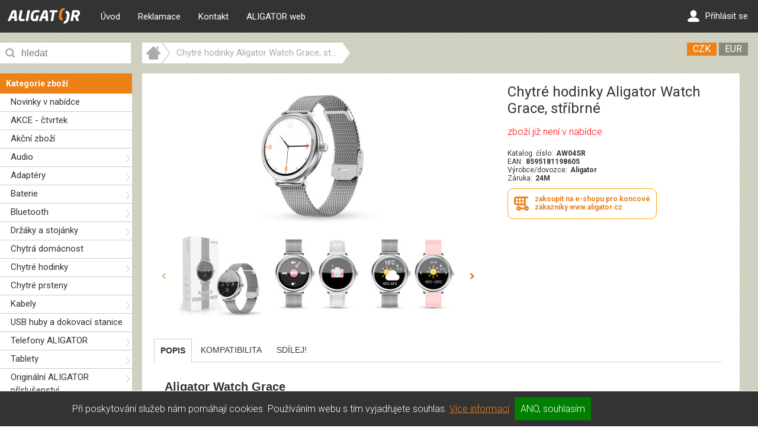

--- FILE ---
content_type: text/html; charset=UTF-8
request_url: https://adart.cz/index.php?id=24616
body_size: 10850
content:
<!DOCTYPE html>
<html>
<head>
    <meta http-equiv="Content-Type" content="text/html; charset=UTF-8"/>
    <meta name="viewport" content="width=device-width, initial-scale=1">
    <link rel="stylesheet" type="text/css" href="./css/jcarousel.css?149202c6=1" />
    <link rel="stylesheet" type="text/css" href="./css/jbanner.css?149202c6=1" />
    <link rel="stylesheet" type="text/css" href="./lib/colorbox-master/example1/colorbox.css?149202c6=1" />
    <link rel="stylesheet" type="text/css" href="./lib/jquery-ui-1.12.1.custom/jquery-ui.min.css?149202c6=1" />
    <link rel="stylesheet" type="text/css" href="./css/adart.css?149202c6=1" />
    <link rel="stylesheet" type="text/css" href="./css/adart2.css?149202c6=1" />
    <link rel="stylesheet" type="text/css" href="./css/adart_responsive.css?149202c6=1" />

    <title>Chytré hodinky Aligator Watch Grace, stříbrné | ADART COMPUTERS</title>

    <script src="./lib/jquery-3.1.1.min.js"></script>
    <script src="./lib/jquery-ui-1.12.1.custom/jquery-ui.min.js"></script>
    <script src="./lib/jquery.jcarousel.min.js"></script>
    <script src="https://cdn.rawgit.com/vast-engineering/jquery-popup-overlay/1.7.13/jquery.popupoverlay.js"></script>
    <script src="./lib/TreeViewJS/jquery.treeView.js?149202c6=1"></script>
    <script src="./lib/colorbox-master/jquery.colorbox-min.js?149202c6=1"></script>
    <script src="./js/adart.js?149202c6=1"></script>
            <!-- Google Tag Manager -->
        <script>(function(w,d,s,l,i){w[l]=w[l]||[];w[l].push({'gtm.start':
                    new Date().getTime(),event:'gtm.js'});var f=d.getElementsByTagName(s)[0],
                j=d.createElement(s),dl=l!='dataLayer'?'&l='+l:'';j.async=true;j.src=
                'https://www.googletagmanager.com/gtm.js?id='+i+dl;f.parentNode.insertBefore(j,f);
            })(window,document,'script','dataLayer','GTM-T65B3K6');</script>
        <!-- End Google Tag Manager -->
    </head>

<script>
    $(window).on('load',function() {
        // Animate loader off screen
        $(".se-pre-con").fadeOut("slow");;
    });
</script>

<body>

<!-- Google Tag Manager (noscript) -->
<noscript><iframe src="https://www.googletagmanager.com/ns.html?id=GTM-T65B3K6" height="0" width="0" style="display:none;visibility:hidden"></iframe></noscript>
<!-- End Google Tag Manager (noscript) -->

<div class="se-pre-con"></div>


    <div id="top">
        <div class="innerblock" id="menublock">
            <div id="logo"><a href="https://www.aligator.cz/"><img src="./img/logo.png"></a></div>
            <div id="mainmenu" class=""><ul id='mainmenulist'><li class='mainmenuitem first '><a href='index.php?'>Úvod</a></li><li class='mainmenuitem  '><a href='index.php?p=reklamace'>Reklamace</a></li><li class='mainmenuitem  '><a href='http://www.aligator.cz/kontakty/' target='_blank'>Kontakt</a></li><li class='mainmenuitem last '><a href='http://www.aligator.cz'>ALIGATOR web</a></li></ul></div>
            <div id="menuright">
            <a href='index.php?p=user'><div id='usericon'><img src='./img/user2.png'></div>Přihlásit se</a>                    
                            </div>
        </div>
    </div>
    <div id="middle">
        <div class="innerblock">
            <div id="left" class="">
                                <div id="lsearch">
                    <div>
<form method='get' style='position: relative;'>
<input type='text' value='' name='srch' placeholder='hledat' style='width: 237px; height: 33px; border: 1px solid #ffffff; 
background-image: url(./img/lupa.png); background-repeat: no-repeat; background-position-x: 5px; background-position-y: 6px;
padding: 0; padding-left: 35px; color: #aaaaaa;  
background-color: #ffffff;
padding-right: 60px;
' onclick='$("#searchbtn").show();'>
<button id='searchbtn' type='submit' style='position: absolute; top: 0; right: 0; height: 35px; padding: 0; padding-left: 5px; padding-right: 5px; border: none; margin-right: 0; letter-spacing: 0; display: none;'>hledat</button>    
</form>
    </div>
                </div>
                <div id="ltree">
                    <div id="kategorie" class="column"><div id="kat_nadpis">Kategorie zboží</div><div id="kat_obsah"><ul class='treeview'><li id='sk_novinky' class='sk  normal '><a href='index.php?p=novinky'>Novinky v nabídce</a></li><li id='sk_235' class='sk normal'><a href='index.php?sk=235'>AKCE - čtvrtek</a></li><li id='sk_216' class='sk normal'><a href='index.php?sk=216'>Akční zboží</a></li><li id='sk_59' class='sk normal'><a href='index.php?sk=59'>Audio</a><ul id='sk_59_inner' class='sk_inner'><li id='sk_74' class='sk normal'><a href='index.php?sk=74'>Audio adaptéry</a></li><li id='sk_72' class='sk normal'><a href='index.php?sk=72'>Sluchátka</a><ul id='sk_72_inner' class='sk_inner'><li id='sk_241' class='sk normal'><a href='index.php?sk=241'>Sluchátka Aligator</a></li></ul></li><li id='sk_165' class='sk normal'><a href='index.php?sk=165'>BT sluchátka / headsety</a></li><li id='sk_73' class='sk normal'><a href='index.php?sk=73'>Reproduktory</a></li><li id='sk_161' class='sk normal'><a href='index.php?sk=161'>Originální audio</a></li></ul></li><li id='sk_50' class='sk normal'><a href='index.php?sk=50'>Adaptéry</a><ul id='sk_50_inner' class='sk_inner'><li id='sk_275' class='sk normal'><a href='index.php?sk=275'>Nabíjecí Adaptéry</a></li><li id='sk_276' class='sk normal'><a href='index.php?sk=276'>Datové Adaptéry</a></li><li id='sk_320' class='sk normal'><a href='index.php?sk=320'>USB huby a dokovací stanice</a></li></ul></li><li id='sk_15' class='sk normal'><a href='index.php?sk=15'>Baterie</a><ul id='sk_15_inner' class='sk_inner'><li id='sk_75' class='sk normal'><a href='index.php?sk=75'>Pro mobily</a><ul id='sk_75_inner' class='sk_inner'><li id='sk_159' class='sk normal'><a href='index.php?sk=159'>Originální baterie</a></li><li id='sk_164' class='sk normal'><a href='index.php?sk=164'>A-MAX baterie</a></li></ul></li><li id='sk_78' class='sk normal'><a href='index.php?sk=78'>Powerbanky</a></li></ul></li><li id='sk_35' class='sk normal'><a href='index.php?sk=35'>Bluetooth</a><ul id='sk_35_inner' class='sk_inner'><li id='sk_38' class='sk normal'><a href='index.php?sk=38'>BT sluchátka / headsety</a></li><li id='sk_167' class='sk normal'><a href='index.php?sk=167'>Reproduktory</a></li><li id='sk_166' class='sk normal'><a href='index.php?sk=166'>Fitness & wearables</a></li></ul></li><li id='sk_44' class='sk normal'><a href='index.php?sk=44'>Držáky a stojánky</a><ul id='sk_44_inner' class='sk_inner'><li id='sk_79' class='sk normal'><a href='index.php?sk=79'>Držáky do auta</a></li><li id='sk_82' class='sk normal'><a href='index.php?sk=82'>Příslušenství držáků</a></li><li id='sk_168' class='sk normal'><a href='index.php?sk=168'>Selfie tyče</a></li><li id='sk_288' class='sk normal'><a href='index.php?sk=288'>Držáky na kolo a koloběžku</a></li></ul></li><li id='sk_311' class='sk normal'><a href='index.php?sk=311'>Chytrá domácnost</a></li><li id='sk_285' class='sk normal'><a href='index.php?sk=285'>Chytré hodinky</a><ul id='sk_285_inner' class='sk_inner'><li id='sk_291' class='sk normal'><a href='index.php?sk=291'>Chytré hodinky</a></li><li id='sk_292' class='sk normal'><a href='index.php?sk=292'>Adaptéry a fólie k hodinkám</a></li><li id='sk_297' class='sk normal'><a href='index.php?sk=297'>Řemínky k hodinkám</a></li></ul></li><li id='sk_319' class='sk normal'><a href='index.php?sk=319'>Chytré prsteny</a></li><li id='sk_40' class='sk normal'><a href='index.php?sk=40'>Kabely</a><ul id='sk_40_inner' class='sk_inner'><li id='sk_301' class='sk normal'><a href='index.php?sk=301'>USB-A/USB-C kabely</a></li><li id='sk_302' class='sk normal'><a href='index.php?sk=302'>USB-A/Lightning kabely</a></li><li id='sk_303' class='sk normal'><a href='index.php?sk=303'>USB-A/Micro USB kabely</a><ul id='sk_303_inner' class='sk_inner'><li id='sk_308' class='sk normal'><a href='index.php?sk=308'>ALIGATOR</a></li><li id='sk_309' class='sk normal'><a href='index.php?sk=309'>Plus</a></li></ul></li><li id='sk_304' class='sk normal'><a href='index.php?sk=304'>USB-C/USB-C kabely</a></li><li id='sk_305' class='sk normal'><a href='index.php?sk=305'>USB-C/Lightning kabely</a></li><li id='sk_306' class='sk normal'><a href='index.php?sk=306'>USB-C/Micro USB kabely</a></li><li id='sk_85' class='sk normal'><a href='index.php?sk=85'>Originální kabely</a></li><li id='sk_87' class='sk normal'><a href='index.php?sk=87'>Adaptéry</a><ul id='sk_87_inner' class='sk_inner'><li id='sk_272' class='sk normal'><a href='index.php?sk=272'>Datové Adaptéry</a></li><li id='sk_273' class='sk normal'><a href='index.php?sk=273'>Nabíjecí Adaptéry</a></li><li id='sk_274' class='sk normal'><a href='index.php?sk=274'>Audio Adaptéry</a></li></ul></li><li id='sk_307' class='sk normal'><a href='index.php?sk=307'>Obojetné kabely</a></li><li id='sk_321' class='sk normal'><a href='index.php?sk=321'>USB huby a dokovací stanice</a></li></ul></li><li id='sk_318' class='sk normal'><a href='index.php?sk=318'>USB huby a dokovací stanice</a></li><li id='sk_28' class='sk normal'><a href='index.php?sk=28'>Telefony ALIGATOR</a><ul id='sk_28_inner' class='sk_inner'><li id='sk_246' class='sk normal'><a href='index.php?sk=246'>Klasické tlačítkové</a></li><li id='sk_247' class='sk normal'><a href='index.php?sk=247'>Smartphony</a></li><li id='sk_248' class='sk normal'><a href='index.php?sk=248'>Outdoorové</a></li></ul></li><li id='sk_383' class='sk normal'><a href='index.php?sk=383'>Tablety</a><ul id='sk_383_inner' class='sk_inner'><li id='sk_384' class='sk normal'><a href='index.php?sk=384'>Tablety Blackview</a></li><li id='sk_176' class='sk normal'><a href='index.php?sk=176'>Tablety - příslušenství</a><ul id='sk_176_inner' class='sk_inner'><li id='sk_243' class='sk normal'><a href='index.php?sk=243'>Ochrana displeje</a></li><li id='sk_244' class='sk normal'><a href='index.php?sk=244'>Pouzdra</a></li></ul></li></ul></li><li id='sk_102' class='sk normal'><a href='index.php?sk=102'>Originální ALIGATOR příslušenství</a><ul id='sk_102_inner' class='sk_inner'><li id='sk_352' class='sk normal'><a href='index.php?sk=352'>Nabíjecí stojánky Aligator</a></li><li id='sk_210' class='sk normal'><a href='index.php?sk=210'>Baterie Aligator</a></li><li id='sk_211' class='sk normal'><a href='index.php?sk=211'>Datové kabely Aligator</a></li><li id='sk_212' class='sk normal'><a href='index.php?sk=212'>Nabíječky Aligator</a></li><li id='sk_213' class='sk normal'><a href='index.php?sk=213'>Ochrana displeje Aligator</a></li><li id='sk_214' class='sk normal'><a href='index.php?sk=214'>Pouzdra Aligator</a></li><li id='sk_215' class='sk normal'><a href='index.php?sk=215'>Sluchátka Aligator</a></li><li id='sk_279' class='sk normal'><a href='index.php?sk=279'>Software</a></li></ul></li><li id='sk_184' class='sk normal'><a href='index.php?sk=184'>Originální příslušenství - ostatní</a><ul id='sk_184_inner' class='sk_inner'><li id='sk_150' class='sk normal'><a href='index.php?sk=150'>Baterie</a></li><li id='sk_149' class='sk normal'><a href='index.php?sk=149'>Nabíječky</a></li><li id='sk_153' class='sk normal'><a href='index.php?sk=153'>Datové kabely</a></li><li id='sk_154' class='sk normal'><a href='index.php?sk=154'>Audio, sluchátka, atd.</a></li><li id='sk_155' class='sk normal'><a href='index.php?sk=155'>Držáky a orig. pouzdra</a></li></ul></li><li id='sk_41' class='sk normal'><a href='index.php?sk=41'>Nabíjení</a><ul id='sk_41_inner' class='sk_inner'><li id='sk_42' class='sk normal'><a href='index.php?sk=42'>Do sítě</a><ul id='sk_42_inner' class='sk_inner'><li id='sk_326' class='sk normal'><a href='index.php?sk=326'>Rychlé nabíječky - PD</a><ul id='sk_326_inner' class='sk_inner'><li id='sk_337' class='sk normal'><a href='index.php?sk=337'>Nabíječky bez kabelu</a></li><li id='sk_338' class='sk normal'><a href='index.php?sk=338'>S USB-C/USB-C kabelem</a></li><li id='sk_339' class='sk normal'><a href='index.php?sk=339'>S USB-C/Lightning kabelem</a></li></ul></li><li id='sk_328' class='sk normal'><a href='index.php?sk=328'>USB nabíječky</a><ul id='sk_328_inner' class='sk_inner'><li id='sk_336' class='sk normal'><a href='index.php?sk=336'>Nabíječky bez kabelu</a></li><li id='sk_329' class='sk normal'><a href='index.php?sk=329'>S USB-C kabelem</a></li><li id='sk_330' class='sk normal'><a href='index.php?sk=330'>S Lightning kabelem</a></li><li id='sk_331' class='sk normal'><a href='index.php?sk=331'>S Micro USB kabelem</a></li></ul></li><li id='sk_91' class='sk normal'><a href='index.php?sk=91'>Pro notebooky a tablety</a></li><li id='sk_230' class='sk normal'><a href='index.php?sk=230'>Bezdrátové nabíjení do sítě</a><ul id='sk_230_inner' class='sk_inner'><li id='sk_333' class='sk normal'><a href='index.php?sk=333'>Bezdrátové Qi</a></li><li id='sk_332' class='sk normal'><a href='index.php?sk=332'>MagSafe</a></li></ul></li><li id='sk_353' class='sk normal'><a href='index.php?sk=353'>Originální nabíjecí stojánky</a></li><li id='sk_92' class='sk normal'><a href='index.php?sk=92'>Originální nabíječky</a></li><li id='sk_90' class='sk normal'><a href='index.php?sk=90'>Pro starší telefony</a></li></ul></li><li id='sk_43' class='sk normal'><a href='index.php?sk=43'>Do auta</a><ul id='sk_43_inner' class='sk_inner'><li id='sk_93' class='sk normal'><a href='index.php?sk=93'>Rychlé nabíječky - POWER DELIVERY</a><ul id='sk_93_inner' class='sk_inner'><li id='sk_348' class='sk normal'><a href='index.php?sk=348'>Nabíječky bez kabelu</a></li><li id='sk_349' class='sk normal'><a href='index.php?sk=349'>S USB-C/USB-C kabelem</a></li><li id='sk_350' class='sk normal'><a href='index.php?sk=350'>S USB-C/Lightning kabelem</a></li></ul></li><li id='sk_340' class='sk normal'><a href='index.php?sk=340'>USB nabíječky</a><ul id='sk_340_inner' class='sk_inner'><li id='sk_341' class='sk normal'><a href='index.php?sk=341'>Nabíječky bez kabelu</a></li><li id='sk_342' class='sk normal'><a href='index.php?sk=342'>S USB-C kabelem</a></li><li id='sk_343' class='sk normal'><a href='index.php?sk=343'>S Lightning kabelem</a></li><li id='sk_344' class='sk normal'><a href='index.php?sk=344'>S Micro USB kabelem</a></li></ul></li><li id='sk_345' class='sk normal'><a href='index.php?sk=345'>Bezdrátové nabíjení do auta</a><ul id='sk_345_inner' class='sk_inner'><li id='sk_346' class='sk normal'><a href='index.php?sk=346'>Bezdrátové Qi</a></li><li id='sk_347' class='sk normal'><a href='index.php?sk=347'>MagSafe</a></li></ul></li></ul></li><li id='sk_298' class='sk normal'><a href='index.php?sk=298'>Bezdrátové nabíjení MagSafe</a></li><li id='sk_287' class='sk normal'><a href='index.php?sk=287'>Bezdrátové nabíjení Qi</a></li><li id='sk_289' class='sk normal'><a href='index.php?sk=289'>Power banky</a></li></ul></li><li id='sk_325' class='sk normal'><a href='index.php?sk=325'>Nabíjení a prezentéry A-MAX</a></li><li id='sk_45' class='sk normal'><a href='index.php?sk=45'>Náhradní díly</a><ul id='sk_45_inner' class='sk_inner'><li id='sk_46' class='sk normal'><a href='index.php?sk=46'>ALIGATOR Telefony</a><ul id='sk_46_inner' class='sk_inner'><li id='sk_147' class='sk normal'><a href='index.php?sk=147'>Senior</a><ul id='sk_147_inner' class='sk_inner'><li id='sk_355' class='sk normal'><a href='index.php?sk=355'>A321</a></li><li id='sk_358' class='sk normal'><a href='index.php?sk=358'>A670</a><ul id='sk_358_inner' class='sk_inner'><li id='sk_388' class='sk normal'><a href='index.php?sk=388'>MicroUSB</a></li><li id='sk_387' class='sk normal'><a href='index.php?sk=387'>USB-C</a></li></ul></li><li id='sk_359' class='sk normal'><a href='index.php?sk=359'>A675</a><ul id='sk_359_inner' class='sk_inner'><li id='sk_386' class='sk normal'><a href='index.php?sk=386'>Kryty pro MicroUSB</a></li><li id='sk_385' class='sk normal'><a href='index.php?sk=385'>Kryty pro USB-C</a></li></ul></li><li id='sk_360' class='sk normal'><a href='index.php?sk=360'>A690</a></li><li id='sk_363' class='sk normal'><a href='index.php?sk=363'>A775</a></li><li id='sk_379' class='sk normal'><a href='index.php?sk=379'>A910</a></li><li id='sk_365' class='sk normal'><a href='index.php?sk=365'>A930</a></li><li id='sk_369' class='sk normal'><a href='index.php?sk=369'>R40</a></li><li id='sk_370' class='sk normal'><a href='index.php?sk=370'>R45</a></li></ul></li><li id='sk_148' class='sk normal'><a href='index.php?sk=148'>Smartphone</a><ul id='sk_148_inner' class='sk_inner'><li id='sk_374' class='sk normal'><a href='index.php?sk=374'>HOTWAV T7</a><ul id='sk_374_inner' class='sk_inner'><li id='sk_381' class='sk normal'><a href='index.php?sk=381'>T7</a></li><li id='sk_380' class='sk normal'><a href='index.php?sk=380'>T7 PRO</a></li><li id='sk_382' class='sk normal'><a href='index.php?sk=382'>T7+T7 PRO</a></li></ul></li><li id='sk_375' class='sk normal'><a href='index.php?sk=375'>RX850</a></li><li id='sk_377' class='sk normal'><a href='index.php?sk=377'>S6100</a></li><li id='sk_376' class='sk normal'><a href='index.php?sk=376'>S6550</a></li><li id='sk_354' class='sk normal'><a href='index.php?sk=354'>S6600</a></li><li id='sk_390' class='sk normal'><a href='index.php?sk=390'>S6700</a></li><li id='sk_389' class='sk normal'><a href='index.php?sk=389'>S8000</a></li></ul></li></ul></li><li id='sk_284' class='sk normal'><a href='index.php?sk=284'>ALIGATOR Koloběžky</a></li></ul></li><li id='sk_48' class='sk normal'><a href='index.php?sk=48'>Notebooky - příslušenství</a><ul id='sk_48_inner' class='sk_inner'><li id='sk_175' class='sk normal'><a href='index.php?sk=175'>Nabíječky pro notebooky</a></li></ul></li><li id='sk_32' class='sk normal'><a href='index.php?sk=32'>Ochrana displeje </a><ul id='sk_32_inner' class='sk_inner'><li id='sk_34' class='sk normal'><a href='index.php?sk=34'>Ochranné fólie</a><ul id='sk_34_inner' class='sk_inner'><li id='sk_259' class='sk normal'><a href='index.php?sk=259'>Mobilní telefony</a></li><li id='sk_260' class='sk normal'><a href='index.php?sk=260'>Tablety</a></li></ul></li><li id='sk_177' class='sk normal'><a href='index.php?sk=177'>Tvrzená skla</a><ul id='sk_177_inner' class='sk_inner'><li id='sk_258' class='sk normal'><a href='index.php?sk=258'>Ochranná skla ALIGATOR</a></li><li id='sk_191' class='sk normal'><a href='index.php?sk=191'>Ochranná skla ALIGATOR PRINT</a></li><li id='sk_192' class='sk normal'><a href='index.php?sk=192'>Ochranná skla ALIGATOR FULL EDGE</a></li><li id='sk_178' class='sk normal'><a href='index.php?sk=178'>Tablety</a></li></ul></li></ul></li><li id='sk_39' class='sk normal'><a href='index.php?sk=39'>Paměti a čtečky</a><ul id='sk_39_inner' class='sk_inner'><li id='sk_105' class='sk normal'><a href='index.php?sk=105'>Karty a flashdisky</a></li><li id='sk_106' class='sk normal'><a href='index.php?sk=106'>Čtečky</a></li><li id='sk_322' class='sk normal'><a href='index.php?sk=322'>USB huby a dokovací stanice</a></li></ul></li><li id='sk_20' class='sk normal'><a href='index.php?sk=20'>Pouzdra</a><ul id='sk_20_inner' class='sk_inner'><li id='sk_114' class='sk normal'><a href='index.php?sk=114'>Dle typu telefonu</a><ul id='sk_114_inner' class='sk_inner'><li id='sk_257' class='sk normal'><a href='index.php?sk=257'>Knížková</a><ul id='sk_257_inner' class='sk_inner'><li id='sk_251' class='sk normal'><a href='index.php?sk=251'>ALIGATOR Magnetto</a></li></ul></li><li id='sk_126' class='sk normal'><a href='index.php?sk=126'>Zadní kryty, silikony</a><ul id='sk_126_inner' class='sk_inner'><li id='sk_299' class='sk normal'><a href='index.php?sk=299'>ALIGATOR Bumperzz</a></li><li id='sk_293' class='sk normal'><a href='index.php?sk=293'>ALIGATOR Mag-Skin</a></li><li id='sk_267' class='sk normal'><a href='index.php?sk=267'>ALIGATOR TRANSPARENT SILIKON</a></li></ul></li></ul></li><li id='sk_113' class='sk normal'><a href='index.php?sk=113'>Univerzální</a><ul id='sk_113_inner' class='sk_inner'><li id='sk_266' class='sk normal'><a href='index.php?sk=266'>ALIGATOR UNIVERSE</a></li><li id='sk_115' class='sk normal'><a href='index.php?sk=115'>UNI Book a Window</a></li><li id='sk_271' class='sk normal'><a href='index.php?sk=271'>ALIGATOR UNI-FIX</a></li><li id='sk_278' class='sk normal'><a href='index.php?sk=278'>ALIGATOR UNIVERSE 20</a></li><li id='sk_286' class='sk normal'><a href='index.php?sk=286'>ALIGATOR UNI POCKET</a></li><li id='sk_296' class='sk normal'><a href='index.php?sk=296'>Aligator Machršňůra</a></li><li id='sk_391' class='sk normal'><a href='index.php?sk=391'>ALIGATOR FLEXIBOOK</a></li></ul></li><li id='sk_119' class='sk normal'><a href='index.php?sk=119'>Pro tablety</a></li><li id='sk_133' class='sk normal'><a href='index.php?sk=133'>Sportovní a vodotěsná</a></li></ul></li><li id='sk_162' class='sk normal'><a href='index.php?sk=162'>Powerbanky</a></li><li id='sk_134' class='sk normal'><a href='index.php?sk=134'>Šňůrky na krk a ruku</a><ul id='sk_134_inner' class='sk_inner'><li id='sk_294' class='sk normal'><a href='index.php?sk=294'>Klasické šňůrky</a></li><li id='sk_295' class='sk normal'><a href='index.php?sk=295'>Aligator Machršňůra</a></li></ul></li><li id='sk_52' class='sk normal'><a href='index.php?sk=52'>Selfie tyče</a></li><li id='sk_180' class='sk normal'><a href='index.php?sk=180'>Stylusy</a></li><li id='sk_49' class='sk normal'><a href='index.php?sk=49'>SIM karty a příslušenství</a></li><li id='sk_51' class='sk normal'><a href='index.php?sk=51'>Virtuální realita</a></li><li id='sk_53' class='sk normal'><a href='index.php?sk=53'>Ostatní</a></li><li id='sk_137' class='sk normal'><a href='index.php?sk=137'>Výprodej</a></li><li id='sk_280' class='sk normal'><a href='index.php?sk=280'>Software</a></li></ul><script>$('.treeview').treeView();</script></div></div>
                </div>
                            </div>
            <div id="right" class="">
                    <div id='rpath' ><a href='index.php' title='Úvod'><img src='./img/path_home.png' alt='Úvod'></a><img src='./img/path_connect.png' alt=''><a href=''><div style='display: inline-block; height: 35px; line-height: 35px; vertical-align: middle; background-color: white; position: relative; top: -14px; padding-left: 10px; padding-right: 10px;'>Chytré hodinky Aligator Watch Grace, st...</div></a><img src='./img/path_end.png' alt=''><div id='euro'><div class='active'>CZK</div> <a href="index.php?mena=eur&id=24616"><div>EUR</div></a><br></div></div><div id='rcontent'><div class='zbozi'><div style='position: relative; vertical-align: top; display: flex;'><div class='images'><div class='image-main'><div class='image'><a href='./foto/zbozi/24616/24616_800_600.jpg?149202c6=1'><img src='./foto/zbozi/24616/24616_250_250.jpg?149202c6=1'></a></div></div><div class='jcarousel-wrapper'><div class='jcarousel'><div><div class='image'><a href='./foto/zbozi/24616/24616_1_800_600.jpg?149202c6=1'><img src='./foto/zbozi/24616/24616_1_150_150.jpg?149202c6=1'></a></div><div class='image'><a href='./foto/zbozi/24616/24616_2_800_600.jpg?149202c6=1'><img src='./foto/zbozi/24616/24616_2_150_150.jpg?149202c6=1'></a></div><div class='image'><a href='./foto/zbozi/24616/24616_3_800_600.jpg?149202c6=1'><img src='./foto/zbozi/24616/24616_3_150_150.jpg?149202c6=1'></a></div><div class='image'><a href='./foto/zbozi/24616/24616_4_800_600.jpg?149202c6=1'><img src='./foto/zbozi/24616/24616_4_150_150.jpg?149202c6=1'></a></div><div class='image'><a href='./foto/zbozi/24616/24616_5_800_600.jpg?149202c6=1'><img src='./foto/zbozi/24616/24616_5_150_150.jpg?149202c6=1'></a></div><div class='image'><a href='./foto/zbozi/24616/24616_6_800_600.jpg?149202c6=1'><img src='./foto/zbozi/24616/24616_6_150_150.jpg?149202c6=1'></a></div><div class='image'><a href='./foto/zbozi/24616/24616_7_800_600.jpg?149202c6=1'><img src='./foto/zbozi/24616/24616_7_150_150.jpg?149202c6=1'></a></div><div class='image'><a href='./foto/zbozi/24616/24616_8_800_600.jpg?149202c6=1'><img src='./foto/zbozi/24616/24616_8_150_150.jpg?149202c6=1'></a></div><div class='image'><a href='./foto/zbozi/24616/24616_9_800_600.jpg?149202c6=1'><img src='./foto/zbozi/24616/24616_9_150_150.jpg?149202c6=1'></a></div></div></div>
                <a href="#" class="jcarousel-control-prev">&lsaquo;</a>
                <a href="#" class="jcarousel-control-next">&rsaquo;</a>
</div></div><div class='a'><H1>Chytré hodinky Aligator Watch Grace, stříbrné</H1><div class='r1'><div class='blok'></div><div class='skladem'><span style='color: red;'>zboží již není v nabídce</span></div></div>
<div class='r2'><div class='katalog'><label>Katalog. číslo: </label>AW04SR</div><div class='ean'><label>EAN: </label>8595181198605</div><div class='vyrobce'><label>Výrobce/dovozce: </label>Aligator</div><div class='zaruka'><label>Záruka: </label>24M</div><div style="margin-top: 10px;">
    <a href="https://www.aligator.cz/vyhledavani/?string=AW04SR">
    <div style='padding: 10px; border: 1px solid orange; border-radius: 10px; text-align: left; vertical-align: top; display: inline-block;'>
    <img src='./img/kos2.png' style="float: left; margin-right: 10px; padding-top: 3px; padding-bottom: 3px;"> zakoupit na e-shopu pro koncové<br>zákazníky www.aligator.cz</div></a>
    </div></div>
</div>
<div class='clear'></div></div><script>$('.image a').colorbox({rel:'image'});</script>
<script>
$( function() { $('#tabs').tabs({activate: function(event, ui) {
    //srovnejSloupce();
    }, }); });  
</script>

<div id='tabs'>
    <ul>
    <li><a href="#popis">Popis</a></li>
    <li><a href="#komp">Kompatibilita</a></li><li><a href="#social">Sdílej!</a></li>    
  </ul>
  <div id='popis' class=''><h2><strong>Aligator Watch Grace</strong></h2>

<p>&nbsp;</p>

<h3><strong>Elegance a styl</strong></h3>

<p>Chytré dámské hodinky. Klasický design. Jednoduchost a elegance. Tři vyměnitelné stylové řemínky v balení.<br />
Ovládání a aplikace v češtině.</p>

<h3><strong>Ovládání v češtině</strong></h3>

<h4><strong>Hodinky, které Vám rozumějí</strong><br />
<br />
Ovládání hodinek je intuitivní včetně chytré aplikace Aligator Watch, kterou si stáhnete zdarma v App store nebo Google Play. Hodinky i aplikace jsou v češtině, takže je budete moci snadno ovládat od prvního okamžiku.</h4>

<h3><strong>Chytrost a spolehlivost</strong></h3>

<h4><strong>Jednoduché ovládání</strong><br />
<br />
Dotykový displej hodinek Aligator Watch Grace umožňuje rychlé a spolehlivé ovládání. Intuitivní rozhraní a jednoduchý design zaručují snadné zacházení. Pro snazší a rychlejší pohyb v menu slouží postranní tlačítko hodinek.</h4>

<h3><strong>Klasický design&nbsp;s kruhovým ciferníkem</strong></h3>

<p>Displej v klasickém kulatém tvaru o průměru 1,09”&nbsp;s jemným rozlišením</p>

<ul>
	<li>&nbsp;Možnost volby z bohaté nabídky ciferníků</li>
	<li>&nbsp;Možnost nastavení vlastní fotografie ciferníku</li>
	<li>&nbsp;Detailní rozlišení pro dokonalý přehled</li>
</ul>

<h3><strong>V jednoduchosti&nbsp;je krása</strong></h3>

<h4><strong>Dvě barvy, tři druhy řemínků</strong><br />
<br />
Jednoduchý kulatý ciferník dodává Aligator Watch Grace elegantní, klasický vzhled: Silikonový řemínek pro sport, elegantní řemínek typu milánský tah, klasický řemínek z kvalitní kůže. Aligator Watch Grace jsou k dostání v rosegold a stříbrné barvě, řemínky jsou barevně sladěné s hodinkami.</h4>

<h3><strong>Zůstaňte ve spojení</strong></h3>

<h4><strong>Spolehlivé notifikace hovorů i zpráv</strong><br />
<br />
Hodinky Aligator Watch Grace nabízí přizpůsobitelné notifikace. Je jen na vás, zda zvolíte vibrace nebo zvuk. Nechte si zobrazit všechny notifikace z telefonu včetně příchozích hovorů i textu zpráv, s hodinkami Aligator Watch Grace vám neuteče žádná novinka z FB, WhtasAppu, SMS ani jiných aplikací.</h4>

<h3><strong>Zdraví a kondice</strong></h3>

<h4><strong>Dokonalý přehled o vašem zdraví na každém kroku</strong><br />
<br />
S Aligator Watch Grace můžete sledovat všechny své důležité zdravotní funkce. Propracovaný optický snímač zajišťuje nepřetržité monitorování srdečního tepu. Hodinky se také postarají o to, aby zaznamenaly každý váš krok. Vše potřebné můžete přehledně sledovat v aplikaci.</h4>

<h3><strong>Osobní trenér&nbsp;i hlídač spánku</strong></h3>

<p>Aligator Watch Grace umí monitorovat i vaši fitness aktivitu. Přehled o tom, jak se vám daří, získáte v aplikaci. Hodinky umí také vyhodnotit váš spánek a informovat vás o délce jeho jednotlivých fází. Díky chytrému buzení vás umí jemnou vibrací probudit, když to potřebujete.</p>

<h3><strong>Vše přehledně v aplikaci&nbsp;Aligator Watch</strong></h3>

<p>Hodinky Aligator Watch Grace nejlépe využijete ve spojení<strong>&nbsp;s vlastní aplikací Aligator Watch</strong>, lokalizovanou do češtiny i slovenštiny. Stáhněte si ji zdarma v App store nebo Google Play a využijte potenciál hodinek naplno!</p>

<h3><strong>Pro ženy (jako) dělané</strong></h3>

<h4><strong>Hodinky Aligator Watch Grace nabízí Sledování cyklu</strong><br />
<br />
Aligator Watch Grace vychází vstříc ženským potřebám. Proto nabízí možnost sledování menstruačního a ovulačního cyklu. Snadno a rychle zadáte vše potřebné, a hodinky vás vždy upozorní na všechny blížící se související události.</h4>

<h3><strong>Dokonalý přehled o počasí</strong></h3>

<h4><strong>Neustále po ruce</strong></h4>

<h4><br />
Počasí ovlivňuje všechny činnosti a hodinky Aligator Watch Grace na to myslí. Potřebujete během chvilky zjistit, jaké bude počasí? Zobrazte si přehlednou předpověď, která Vám může být nápomocná k plánování aktivit, výletů nebo také ke zvolení vhodného oblečení.</h4>

<h3><strong>Funkce pro všechny příležitosti</strong></h3>

<p>Aligator Watch Grace nabízejí mnoho funkcí pro každého. Změřte svůj sportovní výkon za pomoci stopek. Ovládejte vzdáleně přehrávání hudby v telefonu. Zkraťte si dlouhou chvíli s jednoduchou zábavnou hrou nebo použijte hodinky jako spoušť pro fotoaparát v telefonu.</p>

<h3><strong>Odolnost a energie&nbsp;pro celý den</strong></h3>

<p>Díky odolnosti třídy IP67 se nemusíte bát deště nebo běžného umývání rukou. Vestavěná Li-Pol baterie nabízí na jedno nabití výdrž až po dobu jednoho týdne. V lehkém nabíjecím stojánku budou vaše hodinky spolehlivě a pevně uchycené při nabíjení.</p>

<p>&nbsp;</p>

<p><u><strong>SPECIFIKACE A PARAMETRY</strong></u></p>

<h4><strong>DISPLEJ</strong></h4>

<ul>
	<li>
	<h4>Kulatý 1,09“, IPS 240 x 240</h4>
	</li>
</ul>

<p><strong>OVLÁDÁNÍ</strong></p>

<ul>
	<li>Plně dotykový displej</li>
	<li>Boční tlačítko</li>
</ul>

<h4><strong>VODĚLODOLNOST</strong></h4>

<ul>
	<li>IP 67</li>
</ul>

<h4><strong>VIBRACE:</strong></h4>

<ul>
	<li>&nbsp;Ano</li>
</ul>

<h4><strong>NABÍJENÍ</strong></h4>

<ul>
	<li>USB kabel s magnetickým uchycením</li>
</ul>

<h4><strong>BATERIE</strong></h4>

<ul>
	<li>140 mAh, týdenní výdrž. (<em>Při kontinuálním měření tepu&nbsp;</em><em>nebo při spuštěném tréniku</em><em>se doba použití zkracuje.</em></li>
</ul>

<h4><strong>VZHLED</strong></h4>

<ul>
	<li>&nbsp;Nastavitelný vzhled číselníku pomocí aplikace&nbsp;<em>(Přednastavené + desítky dalších v aplikaci)</em></li>
</ul>

<h4><strong>OVLÁDÁNÍ A APLIKACE</strong></h4>

<p>&nbsp;<strong>Ovládání hodinek</strong>: v češtině, slovenštině, angličtině, maďarštině a dalších jazycích<br />
<br />
<strong>Vlastní Aplikace:&nbsp;Aligator Watch&nbsp;</strong>v češtině, slovenštině, angličtině, maďarštině a dalších jazycích...<br />
&nbsp;</p>

<h4><strong>ŘEMÍNEK</strong></h4>

<h4>&nbsp;Vyměnitelný řemínek s roztečí 16 mm<br />
&nbsp;Maximální délka řemínku 22 cm<br />
&nbsp;Tři řemínky v balení<br />
&nbsp;Kompatibilní s náhradními řemínky<br />
Aligator Watch 16 mm<br />
<br />
<strong>FUNKCE</strong></h4>

<ul>
	<li>&nbsp;Upozornění na zprávy&nbsp;<em>(SMS, Whatsapp, Skype, atd..)</em></li>
	<li>&nbsp;Počasí&nbsp;&nbsp;</li>
	<li>Budík&nbsp;&nbsp;</li>
	<li>Stopky</li>
	<li>Ovládání hudebního přehrávače</li>
	<li>Výběr ze dvou možností nastavení zobrazení menu</li>
	<li>Tepová frekvence - kontinuální / jednorázová</li>
	<li>Upozornění na hovory s možností odmítnutí hovoru</li>
	<li>Kvalita spánku, nastavení intervalů pitného režimu</li>
	<li>Krokoměr, počet kalorií, ušlá vzdálenost</li>
	<li>Tréninkové režimy - několik druhů sportů</li>
	<li>GPS záznam trasy s pomocí aplikace&nbsp;</li>
	<li>Ovládání fotoaparátu/kamery</li>
	<li>Vyhledání telefonu</li>
	<li>Vyhledání hodinek</li>
	<li>Sledování cyklu</li>
</ul>
</div>
  <div id='komp' class=''><ul><li  style='font-weight: bold;' class='adart' >Aligator </li></ul></div><div id='dotazy' class='' style='vertical-align: top;'></div>
  
 
        <div id='social' class=''>
          QR odkaz na toto zboží<br><img src='./img/qr.php?id=24616'>  
        </div>


</div></div></div>
                                </div>
        </div>
    </div>
    <div id="bottom1">
        <div class="innerblock"><a href="https://www.adart.cz/index.php">Úvod</a>&nbsp;&nbsp;&nbsp;  |  &nbsp;&nbsp;&nbsp;<a href="https://www.adart.cz/index.php?p=kontakt">Kontakt</a>&nbsp;&nbsp;&nbsp;  |  &nbsp;&nbsp;&nbsp;<a href='https://www.adart.cz/index.php?p=user'>Přihlášení</a>            &nbsp;&nbsp;&nbsp;  |  &nbsp;&nbsp;&nbsp;<a href="http://www.aligator.cz/small-perex/gdpr/" target="_blank">GDPR</a>
        </div>
    </div>
    <div id="bottom2">
        <div class="innerblock">© ADART COMPUTERS s.r.o., Čimická 717/34, 180 00 Praha 8, IČ: 25074547, DIČ: CZ25074547 Zapsaná v OR, sp. zn.: C47307 u rejstříkového soudu v Praze</div>
    </div>


<script>
    // Otevře aktivní kategorie
    $('.treeview').treeView('expandActive');



    $('.jcarousel').jcarousel({ });

    $('.jcarousel-control-prev')
        .on('jcarouselcontrol:active', function() {
            $(this).removeClass('inactive');
        })
        .on('jcarouselcontrol:inactive', function() {
            $(this).addClass('inactive');
        })
        .jcarouselControl({
            target: '-=1'
        });

    $('.jcarousel-control-next')
        .on('jcarouselcontrol:active', function() {
            $(this).removeClass('inactive');
        })
        .on('jcarouselcontrol:inactive', function() {
            $(this).addClass('inactive');
        })
        .jcarouselControl({
            target: '+=1'
        });

    $('.jbanner').jcarousel({
            wrap: 'circular'
        })
        .jcarouselAutoscroll({
            interval: 3000,
            target: '+=1',
            autostart: true,
            create: $('.jbanner').hover(function()
                {
                    $(this).jcarouselAutoscroll('stop');
                },
                function()
                {
                    $(this).jcarouselAutoscroll('start');
                })
        })
    ;


    $('.jbanner-control-prev')
        .on('jcarouselcontrol:active', function() {
            $(this).removeClass('inactive');
        })
        .on('jcarouselcontrol:inactive', function() {
            $(this).addClass('inactive');
        })
        .jcarouselControl({
            target: '-=1'
        });

    $('.jbanner-control-next')
        .on('jcarouselcontrol:active', function() {
            $(this).removeClass('inactive');
        })
        .on('jcarouselcontrol:inactive', function() {
            $(this).addClass('inactive');
        })
        .jcarouselControl({
            target: '+=1'
        });

</script>

<script>
    $(document).ready(function(){
        $('#kos0').hover( function(){
            $('#kosik-preview').delay(600).show("slow");
            $.ajax({
                type: "GET",
                url: './ajax/nakup_preview.php',
                success: function(data) {
                    // data is ur summary
                    $('#kosik-preview').html(data);
                }
            });
            }, function(){ $('#kosik-preview').hide("slow");}  );

    });


/* CEHCKBOX compatibility */
    // generic tools to help with the custom checkbox
    function UTIL() { }
    UTIL.prototype.bind_onclick = function(o, f) { // chain object onclick event to preserve prior statements (like jquery bind)
        var prev = o.onclick;
        if (typeof o.onclick != 'function') o.onclick = f;
        else o.onclick = function() { if (prev) { prev(); } f(); };
    };
    UTIL.prototype.bind_onload = function(f) { // chain window onload event to preserve prior statements (like jquery bind)
        var prev = window.onload;
        if (typeof window.onload != 'function') window.onload = f;
        else window.onload = function() { if (prev) { prev(); } f(); };
    };
    // generic css class style match functions similar to jquery
    UTIL.prototype.trim = function(h) {
        return h.replace(/^\s+|\s+$/g,'');
    };
    UTIL.prototype.sregex = function(n) {
        return new RegExp('(?:^|\\s+)' + n + '(?:\\s+|$)');
    };
    UTIL.prototype.hasClass = function(o, n) {
        var r = this.sregex(n);
        return r.test(o.className);
    };
    UTIL.prototype.addClass = function(o, n) {
        if (!this.hasClass(o, n))
            o.className = this.trim(o.className + ' ' + n);
    };
    UTIL.prototype.removeClass = function(o, n) {
        var r = this.sregex(n);
        o.className = o.className.replace(r, '');
        o.className = this.trim(o.className);
    };
    var U = new UTIL();

    function getElementsByClassSpecial(node, classname) {
        var a = [];
        var re = new RegExp('(^| )'+classname+'( |$)');
        var els = node.getElementsByTagName("*");
        for(var i=0,j=els.length; i<j; i++)
            if(re.test(els[i].className))a.push(els[i]);
        return a;
    }


    // specific to customized checkbox

    function chk_labels(obj, init) {
        var objs = document.getElementsByTagName('LABEL');
        for (var i = 0; i < objs.length; i++) {
            if (objs[i].htmlFor == obj.id) {
                if (!init) { // cycle through each label belonging to checkbox
                    if (!U.hasClass(objs[i], 'chk')) { // adjust class of label to checked style, set checked

                        if (obj.type.toLowerCase() == 'radio') {
                            var radGroup = objs[i].className;
                            var res = radGroup.split(" ");
                            var newRes = res[0] + " " + res[1];
                            var relLabels = getElementsByClassSpecial(document.body,newRes);
                            for (var r = 0; r < relLabels.length; r++) {
                                U.removeClass(relLabels[r], 'chk');
                                U.addClass(relLabels[r], 'clr');
                            }

                            U.removeClass(objs[i], 'clr');
                            U.addClass(objs[i], 'chk');
                            obj.checked = true;

                        }
                        else {
                            U.removeClass(objs[i], 'clr');
                            U.addClass(objs[i], 'chk');
                            obj.checked = true;
                        }
                    } else { // adjust class of label to unchecked style, clear checked
                        U.removeClass(objs[i], 'chk');
                        U.addClass(objs[i], 'clr');
                        obj.checked = false;
                    }
                    return true;
                } else { // initialize on page load
                    if (obj.checked) { // adjust class of label to checked style
                        U.removeClass(objs[i], 'clr');
                        U.addClass(objs[i], 'chk');
                    } else { // adjust class of label to unchecked style
                        U.removeClass(objs[i], 'chk');
                        U.addClass(objs[i], 'clr')
                    }
                }
            }
        }
    }

    function chk_events(init) {
        var objs = document.getElementsByTagName('INPUT');
        if (typeof init == 'undefined') init = false;
        else init = init ? true : false;
        for(var i = 0; i < objs.length; i++) {
            if (objs[i].type.toLowerCase() == 'checkbox' || objs[i].type.toLowerCase() == 'radio' ) {
                if (!init) {
                    U.bind_onclick(objs[i], function() {
                        chk_labels(this, init); // bind checkbox click event handler
                    });
                }
                else chk_labels(objs[i], init); // initialize state of checkbox onload
            }
        }
    }

    U.bind_onload(function() { // bind window onload event
        chk_events(false); // bind click event handler to all checkboxes
        chk_events(true); // initialize
    });

    function countChange(url){ window.location.href=url+'&cnt='+$("#itemsCount").val();+'&pg=1'; }
    function razeniOrderChange(url){ window.location.href=url+'&order='+$("#razeniOrder").val();+'&pg=1'; }
    function razeniChange(url){ window.location.href=url+'&sort='+$("#razeni").val();+'&pg=1'; }

    srovnejRight();

</script>



</body>
</html>

    <style>
        #cookiesbar { z-index: 1000; position: fixed; bottom: 0; left: 0;
            width: 100%; background-color: #333333; color: white; min-height: 50px; text-align: center; 
            border-top: 1px solid white;}            
        #nocookies { background-color: #880000; color: white; display: inline-block; padding: 10px; text-decoration: none; margin: 5px;}
        #cookiesok { background-color: green; color: white; display: inline-block; padding: 10px; text-decoration: none; margin: 5px;}
        #cookiesinfo { color: #ee8116; }
        #euroflag { width: 50px; position: absolute; right: 7px; top: 10px; background-color: #333333; border-top-left-radius: 25px; border-top-right-radius: 25px; padding: 0;}
    </style>
    
    <script>
    function setCookiesOk(){
        $.ajax({ url: "./ajax/cookies_ok.php"});
        $("#cookiesbar").fadeOut(400);
    }
    </script>
    
    <div id="cookiesbar">
        <div id="cookiesbartext" style="z-index: 200; padding: 5px; padding-right: 160px;">
        Při poskytování služeb nám pomáhají cookies. 
        Používáním webu s tím vyjadřujete souhlas. 
        <a href="index.php?p=cookies">Více informací</a>        
        <a id="cookiesok" onclick="setCookiesOk(); return false;" href="#">ANO, souhlasím</a>          
        </div>
        
    </div>
    

--- FILE ---
content_type: text/css
request_url: https://adart.cz/css/jbanner.css?149202c6=1
body_size: 668
content:
.jbanner-wrapper {    position: relative;}

/* jCarousel*/
.jbanner { position: relative; overflow: hidden; }
.jbanner > div { width: 20000em; position: relative;
    /* Optional, required in this case since it's a <ul> element */
    list-style: none; margin: 0; padding: 0; }
.jbanner div div {
    /* Required only for block elements like <li>'s */
    float: left;
    margin: 0;
    display: inline-block;
}


.jbanner-control-prev,
.jbanner-control-next {
    position: absolute;
    top: 210px;
    width: 30px;
    height: 30px;
    text-align: center;
    background: #4E443C;
    color: #fff;
    text-decoration: none;
    text-shadow: 0 0 1px #000;
    font: 24px/27px Arial, sans-serif;
    -webkit-border-radius: 30px;
    -moz-border-radius: 30px;
    border-radius: 30px;
    -webkit-box-shadow: 0 0 2px #999;
    -moz-box-shadow: 0 0 2px #999;
    box-shadow: 0 0 2px #999;
}

.jbanner-control-prev {
    right: 40px;
}

.jbanner-control-next {
    right: 5px;
}

.jbanner-control-prev:hover span,
.jbanner-control-next:hover span {
    display: block;
}

.jbanner-control-prev.inactive,
.jbanner-control-next.inactive {
    opacity: .5;
    cursor: default;
}

/** Carousel Pagination **/

.jcarousel-pagination {
    position: absolute;
    bottom: 0;
    left: 15px;
}

.jbanner-pagination a {
    text-decoration: none;
    display: inline-block;

    font-size: 11px;
    line-height: 14px;
    min-width: 14px;

    background: #fff;
    color: #4E443C;
    border-radius: 14px;
    padding: 3px;
    text-align: center;

    margin-right: 2px;

    opacity: .75;
}

.jbanner-pagination a.active {
    background: #4E443C;
    color: #fff;
    opacity: 1;
    text-shadow: 0 -1px 0 rgba(0, 0, 0, 0.75);
}


--- FILE ---
content_type: text/css
request_url: https://adart.cz/css/adart.css?149202c6=1
body_size: 5149
content:
@import url('https://fonts.googleapis.com/css?family=Roboto:300,300i,400,400i,700,700i&subset=latin-ext');

body { margin: 0; padding: 0; font-family: 'Roboto', sans-serif; background-color: white; color: #333333; font-weight: 300;}
button { cursor: pointer; border: 1px solid #c0c0c0; margin-right: 5px; margin-bottom: 5px; border-radius: 5px; padding: 10px; }
button:hover { border: 1px dotted black; color: black !important;}
H1, H2, H3, H4 { color: #333333;}
H1 { font-size: 26px; font-weight: normal;}
H2 { font-size: 20px; font-weight: normal; }
.clear { clear: both;}

#admin {position: fixed; z-index: 10000; padding: 2px; box-shadow: 0 0 15px black; font-size: 12px;
    top: 0; left: 50%; transform: translateX(-50%); border: 2px solid white; border-top: none; border-bottom-left-radius: 5px; border-bottom-right-radius: 5px; background-color: red; color: white;}

#section_top {  height: 80px; width: 100%; background-color: rgb(51, 51, 51); position: relative;}
#section_center {  min-height: 400px; width: 100%; background-color: white; position: relative;}
#section_bottom {  height: 80px; width: 100%; color: #662c00; clear: both; background: url('../img/bg01.png') top left repeat; font-size: 11px;}



#content {  margin-left: 210px;}
#content.important { margin-left: 0; padding-left: 5px; padding-right: 5px;}
#message { margin-bottom: 20px; font-weight: bold;}
.message-1 { border: 1px solid white; background-color: green; color: white; padding: 10px; margin-bottom: 10px; }
.message-2 { border: 1px solid white; background-color: orange; color: white; padding: 10px; margin-bottom: 10px;}
.message-3, .message-4 { border: 1px solid white; background-color: red; color: white; padding: 10px; margin-bottom: 10px; }
.message-3 a, .message-4 a { color: black;}
#message:first-of-type { margin-top: 0;}

#page { padding-top: 1px;}
#page #inside { padding: 10px;}

#kosik {  min-height: 70px; width: 150px; background-color: orangered; position: absolute; top: 5px; right: 5px;
    background-image: url('../img/cart.png'); background-repeat: no-repeat; background-position: top left; padding-left: 40px;
    font-size: 1em;
    overflow-y: scroll;
}
#kosik.important { display: none;}
#kosik div.obsah { padding: 5px; font-weight: bold;}
#kosik div.obsah label { font-weight: normal;}
#kosik #kosik-dph { color: gray; font-weight: normal;}

#kosik-preview { display: none; position: fixed; top: 40px; right: 0; width: 50%;
    z-index: 111; /*box-shadow: 0px 0px 10px black;*/
    max-width: 500px; height: 100%;
    border: 1px solid #444444;
    color: #ffffff;
    background-color: #333333;
}

.fw1 { width: 100px;}


#search {  min-height: 25px; width: 200px; background-color: orangered; position: absolute; top:10px; left: 300px;}
#search.important { display: none;}
#search button { padding: 0;}

#filtry {  width: 100%; font-size: 15px; font-weight: normal; color: #aaaaaa;
    position: relative;}
#filtry label { width: auto !important; margin-right: 35px;}
#filtry label:first-of-type { font-weight: bold; width: 125px !important; margin-right: 0;}

#filtry label.radGroup1 { font-weight: normal;}
#skladem { display: block; vertical-align: middle; border-top: 1px solid #CECEBE; padding-top: 5px; min-height: 24px; padding-left: 125px;}
#skladem > label:first-of-type { margin-left: -125px;}
#kompatibilita { min-height: 24px; vertical-align: middle; padding-bottom: 2px;}
#vyrobce { display: block; vertical-align: middle; min-height: 24px; padding-top: 5px; padding-bottom: 5px; padding-left: 125px;}
#vyrobce > label:first-of-type { margin-left: -125px;}
.filtr-checkbox { display: inline-block; }

#zobrazeni {  width: 100%; border-top: 1px solid #CECEBE;  border-bottom: 1px solid #CECEBE; margin-bottom: 15px; color: #AAAAAA; display: flex; justify-content: space-between; padding-top: 4px; padding-bottom: 0px;}
#zobrazeni label {  font-weight: bold; }
#zobrazeni label {  width: 125px;}
#zobrazen_pocet label {width: 82px;}
#sort { display: inline-block; vertical-align: top; }
#sort .active { color: red; font-weight: bold;}
#count { display: inline-block; vertical-align: top; }
#count .active { color: red; font-weight: bold;}
#displaytype { height: 24px; padding-top: 2px;}
#displaytype a { margin-left: 22px; }
#displaytype img { height: 22px; }
#pagination .active { color: #FFFFFF; font-weight: bold; background-color: #AAAAAA;}


#zbozi { }


#vlastnireklama {  height: 250px; width: 100%; }
#drobecky {  padding: 5px; }

#podskupiny {  display: flex; flex-flow: row wrap; }
#podskupiny a { text-decoration: none; color: black; }
.podskupina { margin-top: 10px; margin-bottom: 10px; margin-right: 10px;
    min-width: 150px;
    height: 150px; border: 1px solid  #CECEBE; vertical-align: top;
    background-color: white; background-position: 50% 70%;
    flex-basis: 150px;
    flex-grow: 1;
}
.podskupina .nadpis {/*background-image: linear-gradient(to bottom,  rgba(255,255,255,1),rgba(255,255,255,0.1) 100%);*/
    padding: 5px; font-weight: bold; text-align: center; color: #EE8100; font-size: 16px;}


#kategorie {  width: 100%; background-color: white; display: block; font-size: 14px; }
#kat_nadpis { background-color: #EE8116; color: white; font-weight: bold; font-size: 14px; padding: 9px; padding-left: 10px; }
#kat_obsah { padding: 0; font-size: 15px;}
.kat_plus {display: inline-block; border: 1px solid black; height: 12px; width: 12px; vertical-align: baseline;}
#kategorie .sk { }
#kategorie .active { font-weight: bold;}
#kategorie .normal { font-weight: normal;}
#kategorie .sk_inner { }
#kategorie a { text-decoration: none; color: #333333;}
#kategorie a:hover { text-decoration: underline; color: #EE8116;}

.treeview, .treeview ul {
    padding-left: 0;
    list-style-type: none;
    overflow: hidden;
    margin-top: 0;
}
.treeview li {
    text-indent: 0;
    /*margin-top: 0.2em;*/
    padding: 3px 0px 5px 10px;
    padding-left: 18px;
    line-height: 22px;
    background-repeat: no-repeat;
    background-size: 18px;
}
.treeview li.contains-items { background-image: url('../img/tree_b.png'); background-position: right 10px; background-size: 14px;}
.treeview li.items-expanded { background-image: url('../img/tree_a.png'); background-position: right 8px; background-size: 18px;}
.treeview>li:hover { cursor: pointer; }
.treeview>li { border-bottom: 1px solid #CECEBE; }
.treeview span:hover { background-color: rgba(246, 246, 246, 0.7); }
.treeview>li:last-of-type { border-bottom: none;}


#skupina_popis { overflow: auto; font-weight: 300; color: gray;}
#skupina_obr { display: inline-block; float: right;}
#skupina_text { display: inline-block; vertical-align: top;}

.srch-komp-vyrobci { display: flex;  flex-direction: row; flex-wrap: wrap;}
/*.srch-komp-vyrobci div {display: inline-block; margin: 5px;}*/
.srch-komp-vyrobci A {
    display: block; flex-grow: 1; flex-basis: auto; text-align: center;
    padding: 10px; padding-top: 3px; padding-bottom: 3px;
    background-color: #898979; text-decoration: none; color: white;
    margin-right: 1px; margin-bottom: 1px;
}
.srch-komp-vyrobci A:hover {background-color: #EE8116;}

.srch-komp-modely { display: flex;  flex-direction: row; flex-wrap: wrap;}
/*.srch-komp-modely div {display: block;}*/
.srch-komp-modely A {display: block; flex-grow: 1; flex-basis: auto; text-align: center;
    padding: 10px; padding-top: 3px; padding-bottom: 3px;
    background-color: #898979; text-decoration: none; color: white;
    margin-right: 1px; margin-bottom: 1px;
}
.srch-komp-modely A:hover {background-color: #EE8116;}

#kompatibilita { position: relative;}
#kompatibilita-inside { display: inline-block;}
#filterbottonswrapper { position: absolute; right: -5px; bottom: 6px; text-align: right; background-color: white; padding-left: 5px; padding-top: 0;}
#filterbottonswrapper button { font-size: 14px; font-weight: normal; color: white; padding: 4px; letter-spacing: normal; margin-bottom: 1px; vertical-align: middle; padding-left: 10px; padding-right: 10px;}
#filterbottonswrapper button:last-of-type { background-color: #CDCDBD;}
#filterbottonswrapper button:first-of-type { margin-right: 22px;}


#pagination { text-align: center; margin-top: 10px;}
#pagination A { font-size: 14px; line-height: 14px; display: inline-block; width: 22px; text-align: center; padding-top: 4px; padding-bottom: 4px; background-color: #EDEDED; text-decoration: none; font-weight: normal; color: white; margin: 5px; color: #AAAAAA;}
#pagination A:hover {background-color: #EE8116; color: white;}

#catalog { display: flex;
    flex-wrap: wrap;
    margin-top: 5px;
}

.vypis_a { position: relative; width: 241px; height: 360px; overflow: hidden; color: #4C5322; }
.vypis_a { border-bottom: 1px solid #CECEBE; border-right: 1px solid #CECEBE; border-left: 1px solid white; border-top: 1px solid white;}
.vypis_a.ctvrty { border-right: 1px solid white; }
.vypis_a:hover { color: black !important;}
.vypis_a:hover .nazev { color: black !important;}

.vypis_a .nazev { text-align: left; font-weight: 700;  font-size: 15px; display: block; position: relative;
    padding-left: 8px; padding-right: 8px;
    padding-top: 5px; color: #4C5322;
    z-index: 10;}

.vypis_a .obrazek { position: absolute; left: 20px; top: 125px; width: 200px; height:125px; text-align: center; z-index: 1; vertical-align: middle; }
.vypis_a .obrazek .obr { max-height: 100%; max-width: 100%; width: auto; height: auto; position: absolute; top: 0; bottom: 0; left: 0; right: 0; margin: auto; }
.vypis_a .obrazek .obr img { }

.vypis_a .popis { text-align: left; font-size: 11px; line-height: 12px; height: 50px; overflow: hidden; padding-top: 5px; font-weight: 400; color: #333333;}
.vypis_a .skladem { font-size: 11px; }
.vypis_a .katalog {  text-align: left; font-weight: 700; font-size: 11px;}
.vypis_a .ean {  text-align: left; font-weight: 700; font-size: 11px;}
.vypis_a .cena_eu { color: #EE8116;}
.vypis_a .vyrobce { }

.vypis_a .blok1 { text-align: left; position: absolute; bottom:0; left: 0; padding: 8px; padding-bottom: 10px;}
.vypis_a .blok2 { position: absolute; bottom: 0; right: 0; width: 170px; text-align: center; }
.vypis_a .blok2 label { width: 50%; text-align: right; margin-right: 3%; display: inline-block; color: black;}
.vypis_a .blok3 { text-align: left; font-size: 10px; font-weight: 400; color: #4c5322; width: 100%; position: absolute; left: 8px; bottom: 50px; }
.vypis_a .blok3 label { font-size: 11px; font-weight: 400; color: #4c5322;}

.vypis_a .cena {width: 100%; font-size: 20px; color: #EE8116; font-weight: bold;}
.vypis_a .cena .decimals { font-size: 0.6em;}
.vypis_a .cena_dph { text-align: left; width: 100%; font-size: 0.7em; color: gray; }
.vypis_a .cena_dph .decimals { font-size: 0.8em;}

.vypis_a .blok { position: absolute; top: 125px; left: 8px; text-align: left; font-size: 0.8em; font-weight: bold; z-index: 25; display: inline-block;}
.vypis_a .blok .novinka { background-color: green; color: white; padding: 2px; margin-bottom: 1px; display: inline-block;}
.vypis_a .blok .top { background-color: orangered; color: white; padding: 2px; margin-bottom: 1px; display: inline-block;}
.vypis_a .blok .vyprodej { background-color: red; color: white; padding: 2px; margin-bottom: 1px; display: inline-block;}
.vypis_a .odkaz { display: block; position: absolute; z-index: 100; top: 0; left: 0; width: 100%; height: 230px;}
.vypis_a .nakup { height: 60px; display: block; position: absolute; z-index: 100; bottom: 0; left: 0; width: 100%; text-align: center; }
.vypis_a .nakup .wrapper { padding-right: 8px; display: flex; justify-content: flex-end; }
.vypis_a .nakup .input-wrapper { display: inline-block; text-align: right; margin-right: 3%; }
.vypis_a .nakup .button-wrapper { display: inline-block; }
.vypis_a .nakup input { text-align: center; height: 24px; border: 1px solid #AAAAAA; color: #EE8116; font-weight: 700; font-size: 18px; /*border-radius: 3px;*/}
.vypis_a .nakup button { background-color: transparent; border-radius: 0; padding: 2px; padding-right: 0;}

.vypis_b { position: relative; border-bottom: 1px solid #CDCDBD; display: block; height: 170px; overflow: hidden; color: #4C5322; font-weight: 300;}
.vypis_b:hover { color: black !important;}
.vypis_b:hover .popis{ color: black !important;}

.vypis_b .obrazek { position: absolute; left: 10px; top: 0; width: 150px; height: 150px; text-align: center; vertical-align: middle; }
.vypis_b .obrazek .obr { max-height: 100%; max-width: 100%; width: auto; height: auto; position: absolute; top: 0; bottom: 0; left: 0; right: 0; margin: auto;  }
.vypis_b .blok { position: absolute; top: 0; right: 0; text-align: left; font-size: 0.8em; font-weight: bold; width: 65px;}
.vypis_b .blok .novinka { background-color: green; color: white; padding: 3px; margin-bottom: 3px;}
.vypis_b .blok .top { background-color: orangered; color: white; padding: 3px; margin-bottom: 3px;}
.vypis_b .blok .vyprodej { background-color: red; color: white; padding: 3px; margin-bottom: 3px;}
.vypis_b .text_blok { text-align: left; display: block; position: absolute; left: 180px; top: 10px; margin-right: 70px;}
.vypis_b .blok2 { display: inline-block; float: left; margin-right: 15px; width: 220px;}
.vypis_b .nazev { font-weight: 400;  font-size: 1.1em; display: block; max-width: 680px; margin-bottom: 10px;}
.vypis_b .skladem { text-align: left; width: 100%; font-size: 11px; margin-top: 10px; margin-bottom: 5px;}
.vypis_b .katalog { text-align: left; width: 100%; font-size: 11px; font-weight: bold;}
.vypis_b .cena_eu { color: #EE8116; font-size: 0.7em;}
.vypis_b .cena_eu label { color: black;}
.vypis_b .vyrobce { font-size: 11px; font-weight: bold;}
.vypis_b .ean { font-size: 11px; font-weight: bold;}
.vypis_b label { width: 100px; display: inline-block; font-weight: normal;}
.vypis_b .popis { margin-top: 5px; text-align: left; max-width: 50%; text-align: justify; min-width: 350px; margin-right: 150px;
    text-align: left;
    font-size: 11px;
    line-height: 12px;
    overflow: hidden;
    font-weight: 400;
    color: #333333;
}
.vypis_b .cena { text-align: left; width: 100%; font-size: 1.1em; color: #EE8116; font-weight: 700;}
.vypis_b .cena .decimals { font-size: 0.6em;}
.vypis_b .cena_dph { text-align: left; width: 100%; font-size: 0.9em; color: gray; }
.vypis_b .cena_dph .decimals { font-size: 0.6em;}
.vypis_b .odkaz { display: block; position: absolute; z-index: 100; top: 0; left: 0; height: 150px; min-width: 75%;}
.vypis_b .nakup { display: block; position: absolute; z-index: 100; bottom: 0; right: 0; width: 100px; padding: 5px; text-align: center;}
.vypis_b .nakup input { text-align: center; height: 24px; border: 1px solid #AAAAAA; color: #EE8116; font-weight: 700; font-size: 18px;}
.vypis_b .nakup button { margin-right: 5px; margin-bottom: 0; padding: 4px; font-size: 20px; display: inline-block; width: 100%; font-weight: bold;}
.vypis_b .nakup .wrapper { padding-top: 8px;}
.vypis_b .nakup .input-wrapper { display: inline-block; vertical-align: top; }
.vypis_b .nakup .button-wrapper { display: inline-block; }
.vypis_b .nakup .button-wrapper button { background-color: transparent; border: none; }


.vypis_c { position: relative; display: block; height: 60px; overflow: hidden; margin: 0; border-bottom: 1px solid #CDCDBD; color: #4C5322; font-weight: 300;}
.vypis_c:hover { color: black !important;}
.vypis_c .obrazek { position: absolute; left: 0; top: 3px; width: 50px; height: 50px; text-align: center; vertical-align: middle;}
.vypis_c .obrazek .obr { max-height: 100%; max-width: 100%; width: auto; height: auto; position: absolute; top: 0; bottom: 0; left: 0; right: 0; margin: auto; }
.vypis_c .nazev { font-size: 14px; font-weight: bold; display: block; text-align: left; position: absolute; left: 80px; top: 3px; width: 300px;}
.vypis_c .cena_blok { display: block; text-align: right; position: absolute; left: 390px; top: 3px; width: 150px; }
.vypis_c .cena_blok .cena { width: 100%; font-size: 1.1em; color: #EE8116; font-weight: bold;}
.vypis_c .cena_blok .cena .decimals { font-size: 0.6em;}
.vypis_c .cena_blok .cena_dph { width: 100%; font-size: 0.9em; color: gray; }
.vypis_c .cena_blok .cena_dph .decimals { font-size: 0.6em;}
.vypis_c .skladem { text-align: right; width: 100%; font-size: 11px; margin-top: 5px;}
.vypis_c .info_blok { display: block; text-align: right; position: absolute; left: 550px; top: 3px; width: 200px; font-weight: bold;}
.vypis_c .info_blok .cena_eu { text-align: left; width: 100%; font-size: 11px; color: #EE8116;}
.vypis_c .info_blok .cena_eu label {color: black; }
.vypis_c .info_blok .katalog { text-align: left; width: 100%; font-size: 11px;}
.vypis_c .info_blok .ean { text-align: left; width: 100%; font-size: 11px;}
.vypis_c .info_blok .vyrobce { text-align: left; width: 100%; font-size: 11px;}
.vypis_c .info_blok label { display: inline-block; width: 95px; text-align: right; margin-right: 3px; font-weight: normal;}
.vypis_c .blok { position: absolute; top: 0; left: 740px; text-align: left; font-size: 0.6em; width: 60px;}
.vypis_c .blok .novinka { background-color: green; color: white; padding: 3px; }
.vypis_c .blok .top { background-color: orangered; color: white; padding: 3px; }
.vypis_c .blok .vyprodej { background-color: red; color: white; padding: 3px; }
.vypis_c .odkaz { display: block; position: absolute; z-index: 100; top: 0; left: 0; height: 60px; width: 770px;}
.vypis_c .nakup { display: block; position: absolute; z-index: 100; top: 0; right: 0; padding: 5px; height: 38px; width: 100px; text-align: center; border-bottom: 1px solid white;}
.vypis_c .nakup input { text-align: center; height: 24px; border: 1px solid #AAAAAA; color: #EE8116; font-weight: 700; font-size: 18px;}
.vypis_c .nakup button { margin-right: 5px; margin-bottom: 0; padding: 4px;}
.vypis_c .nakup .wrapper { }
.vypis_c .nakup .input-wrapper { display: inline-block; vertical-align: top;  }
.vypis_c .nakup .button-wrapper { display: inline-block; }
.vypis_c .nakup .button-wrapper button { background-color: transparent; border: none; }



table.kosik { font-size: 12px; border-spacing: 0; width: 100%;}
table.kosik th { text-align: left; vertical-align: top; padding-right: 5px; padding-left: 5px; color: white; font-weight: 300; font-size: 14px;}
table.kosik th.right { text-align: right;}
table.kosik tr:hover { background-color: #E0E0E0;}
table.kosik td {  vertical-align: top; padding-right: 5px; padding-left: 5px; font-weight: 400; border-bottom: 1px solid #c0c0c0;}
table.kosik td a { color: #333333 !important; text-decoration: none;}
table.kosik td a:hover { text-decoration: underline; color: #EE8116;}
table.kosik td a:visited { color: #333333; }
table.kosik td.right { text-align: right;}
table.kosik td .poplatek { font-weight: 300; color: #c0c0c0;}
.kosik-top { background-color: #777777 !important; }
.slouceni-kosiku { vertical-align: top; }
.slouceni-kosiku H3 { margin: 0; color: #333333;}
.kosik-porovnani {width: 400px; display: inline-block; margin-right: 10px; vertical-align: top;}
table.kosik tr.soucet { font-weight: 400; background-color: #EDEDED !important; }
table.kosik tr.soucet td { color: black; font-size: 14px;}
.kosik-pocet { width: 30px !important; text-align: right; padding: 0 !important; margin: 0 !important; border-radius: 0 !important;}
table.kosik input[type="radio"] { height: 25px;}

.cena-celkem { text-align: right; margin-top: 15px;}
.cena-celkem H2 { margin: 0;}

#page form label { width: 150px; font-weight: bold; display: inline-block;}
#page form input { width: 150px; display: inline-block; border: 1px solid #c0c0c0; margin-right: 5px; margin-bottom: 5px; border-radius: 5px; padding: 5px;}

.zbozi { padding-right: 10px;}
.zbozi .images { text-align: center; width: 560px; margin-right: 40px;}
.zbozi .images .image { height: 150px; width: 150px; display: inline-block; vertical-align: middle; position: relative; border: 1px solid white;}
.zbozi .images .image img { max-height: 100%; max-width: 100%; width: auto; height: auto; position: absolute; top: 0; bottom: 0; left: 0; right: 0; margin: auto; }
.zbozi .image-main { height: 250px; display: block; vertical-align: middle; position: relative; }
.zbozi .image-main .image { height: 250px; width: 250px; border: none;}


.zbozi .a { width: 440px; font-weight: 300;}
.zbozi .a H1 { font-size: 24px; font-weight: normal;}
.zbozi .a div { vertical-align: top;}

.zbozi .r2 { margin-top: 20px;}
.zbozi .r2 div { font-weight: bold; font-size: 12px;}
.zbozi .r2 label { display: inline-block; text-align: left; margin-right: 5px; font-weight: normal;}
.zbozi .r2 .poplatky table { border-spacing: 0; border-collapse: collapse; }
.zbozi .cena-blok { background-color: #f0f0f0; padding: 10px; position: relative; display: inline-block; width: 50%;}
.zbozi .cena { font-size: 28px; color: #EE8116; font-weight: bold;}
.zbozi .cena .decimals { font-size: 0.45em; }
.zbozi .cena_dph { color: #c0c0c0; }
.zbozi .cena_dph .decimals { font-size: 0.6em; }
.zbozi .cena_eu { color: #EE8116; }
.zbozi .cena_eu label { color: black; }
.zbozi .blok { font-size: 12px; font-weight: bold;}
.zbozi .blok div { display: inline-block;}
.zbozi .blok .novinka { background-color: green; color: white; padding: 3px; margin-bottom: 3px; margin-right: 3px; }
.zbozi .blok .top { background-color: orangered; color: white; padding: 3px; margin-bottom: 3px; margin-right: 3px; }
.zbozi .blok .vyprodej { background-color: red; color: white; padding: 3px; margin-bottom: 3px; margin-right: 3px; }
.zbozi .nakup { }
.zbozi .nakup .wrapper { vertical-align: middle; margin-top: 10px;}
.zbozi .nakup .input-wrapper { display: inline-block; text-align: right; margin-right: 5px; padding-top: 5px;}
.zbozi .nakup .input-wrapper input { font-size: 1.75em; text-align: center; font-weight: bold;}
.zbozi .nakup .button-wrapper { display: inline-block;}
.zbozi .nakup .button-wrapper button { background-color: white; border-radius: 0; padding: 5px !important;}
.zbozi .fullimages { text-align: right; }
.zbozi .fullimages a { color: gray;}

.zbozi .reklamace { }
.zbozi .reklamace .wrapper { vertical-align: middle; margin-top: 10px;}
.zbozi .reklamace .input-wrapper { display: inline-block; text-align: right; margin-right: 5px; padding-top: 5px;}
.zbozi .reklamace .input-wrapper input { font-size: 1.75em; text-align: center; font-weight: bold;}
.zbozi .reklamace .button-wrapper { display: inline-block;}
.zbozi .reklamace .button-wrapper button { background-color: white; border-radius: 0; padding: 5px !important;}




.zbozi .jcarousel-control-next,
.zbozi .jcarousel-control-prev
{ background-color: white; color: #EE8100; border: none;
-webkit-border-radius: 0;
-moz-border-radius: 30px;
border-radius: 0;
-webkit-box-shadow: none;
-moz-box-shadow: none;
box-shadow: none;
}

.zbozi #popis { font-size: 13px; font-weight: 300;}
.zbozi #komp { font-size: 13px;}
.zbozi #dotazy { font-size: 13px;}
.zbozi #social { font-size: 13px;}


#tabs { margin-top: 15px;}
#tabs > ul { padding: 0; margin: 0; }
#tabs > ul > li { display: inline-block; border: 1px solid #c0c0c0; border-bottom: none; margin-right: 5px; background-color: #c0c0c0;}
#tabs > ul > li a { display: block; padding: 10px; text-decoration: none; font-weight: bold; color: white;}
#tabs > ul > li.ui-state-active { background-color: gray; }
#tabs > ul > li.ui-state-active a { color: #333333; }
#tabs > ul > li a:hover { color: #EE8116; }
.mytab { border-top: 3px solid grey; padding-top: 10px; }
#tabs div.ui-tabs-panel { min-height: 200px;  }
#tabs.ui-widget-content { border: none;}
#tabs.ui-widget.ui-widget-content { border: none;}
#tabs .ui-widget-header { border: none; background-color: transparent; border-bottom: 1px solid #CDCEBE;}
#tabs > ul > li { background-color: white; color: #373737; border: none; border-radius: 0;}
#tabs > ul > li > a { color: #373737; font-size: 14px; font-weight: normal;text-transform: uppercase;}
#tabs > ul > li.ui-state-active { background-color: white; border-top: 1px solid #CDCEBE; border-left: 1px solid #CDCEBE; border-right: 1px solid #CDCEBE; }
#tabs > ul > li.ui-state-active > a { font-weight: bold;}

.image-full { vertical-align: top;}
.image-full .image { border: 1px solid #c0c0c0; display: inline-block; width: 250px; height: 250px; margin-right: 10px; margin-bottom: 10px; vertical-align: middle; position: relative; }
.image-full .image img { max-height: 100%; max-width: 100%; width: auto; height: auto; position: absolute; top: 0; bottom: 0; left: 0; right: 0; margin: auto; }

label.pov:after { content: "*"; color: red;}
#zakaznik input[type="text"] { width: 200px;}
#zakaznik input[type="checkbox"] { height: 18px; width: 20px;}
#zakaznik label { vertical-align: top;}

#zakaznik-review { margin-bottom: 15px;}
#zakaznik-review label { width: 100px; display: inline-block;}

#page div.txt { margin-top: 15px;}
#page div.error { margin-top: 25px; color: red; font-size: 1.5em; font-weight: bold; text-align: center;}

.zakaznik-table {}
.zakaznik-table label { display: inline-block; width: 150px; font-weight: bold; vertical-align: top;}

.ui-dialog { box-shadow: 0 0 10px black;}

#oblibene { text-align: left; padding-top: 10px; padding-bottom: 10px;}
.jiz-v-kosiku { padding: 5px; text-align: center; background-color: green; color: white; margin-top: 5px;}
.obchodni-zastupce { display: inline-block; text-align: center;}
#obchodnik-on-side { height: 50px; width: 50px; background-color: green; position: fixed; right: 135px; bottom: 0; z-index: 500; border-top-left-radius: 25px; border-top-right-radius: 25px; box-shadow: 0 0 10px black; border: 2px solid white; border-bottom: none; text-align: center; padding-top: 10px;}

#dotaz label { font-weight: bold; width: 150px; display: inline-block; vertical-align: top;}
.left { text-align: left;}
.right { text-align: right;}
.center { text-align: center;}

#kosik-preview tr { border-bottom: 1px solid #888888;}
#kosik-preview tr:hover { background-color: #444444;}
#kosik-preview td { font-size: 12px; line-height: normal;}
#kosik-preview th { border-bottom: 3px double #888888; line-height: normal;}

#maloobchod-on-side { height: 50px; width: 50px; background-color: #EE8116; position: fixed;
    right: 15px; bottom: 0; z-index: 500; border-top-left-radius: 25px; border-top-right-radius: 25px; box-shadow: 0 0 10px black;
    border: 2px solid white; border-bottom: none; text-align: center; padding-top: 10px;
}
#maloobchod-on-side.active { background-color: red;}
#maloobchod-on-side #moc {
    margin: auto; padding: 5px;
    font-size: 10px; font-family: Arial, Helvetica, sans-serif;
    color: white; font-weight: 400;
    border: 2px solid white; border-radius: 25px;
    width: 25px; height: 25px; line-height: 25px;
}
#maloobchod-on-side a {  text-decoration: none; color: white;}

#bonus-on-side { height: 50px; width: 50px; background-color: #EE8116; position: fixed;
    right: 75px;
    bottom: 0; z-index: 500; border-top-left-radius: 25px; border-top-right-radius: 25px; box-shadow: 0 0 10px black;
    border: 2px solid white; border-bottom: none; text-align: center; padding-top: 10px;
}
#bonus-on-side #bonusbody {
    margin: auto; padding: 5px;
    font-size: 10px; font-family: Arial, Helvetica, sans-serif;
    color: white; font-weight: 400;
    /*border: 2px solid white; border-radius: 25px;*/
    width: 30px; height: 25px; line-height: 13px;
}
#bonus-on-side a {  text-decoration: none; color: white;}

table.rmatable td { vertical-align: top; padding-bottom: 10px;}

--- FILE ---
content_type: text/css
request_url: https://adart.cz/css/adart2.css?149202c6=1
body_size: 2756
content:
/* BASIC LAYOUT */
ul { list-style-type: square;}
a { color: #EE8116;}
p { font-weight: 300; line-height: 1.6em; max-width: 640px;}
p b { font-weight: 400;}
.innerblock { max-width: 1300px; /*min-width: 1200px;*/ margin-left: auto; margin-right: auto; height: 100%; position: relative;}
#top { background-color: #333333; color: white;}
#menublock { height: 55px; vertical-align: middle; line-height: 55px; position: relative;}
#middle {min-height: calc(100vh - 55px - 60px - 18px - 17px); background-image: url('../img/bg03.png'); display: table; width: 100%; padding-top: 17px; padding-bottom: 17px;}
#bottom1 { height: 30px; background-color: #ee8116; border-top: 1px solid #ee8116; color: #662c00; vertical-align: middle; line-height: 30px; text-align: center; font-size: 11px;  font-weight: normal;}
#bottom1 a { color: #662c00; text-decoration: none; font-weight: normal;}
#bottom1 a:hover { color: white; text-decoration: underline;}
#bottom1 .innerblock { text-align: left; padding-left: 485px;}
#bottom2 { height: 30px; background-color: #898979; color: white; vertical-align: middle; line-height: 30px; text-align: center; font-size: 11px; font-weight: normal; text-align: left; }
#bottom2 .innerblock { maxtext-align: left; margin-left: 485px;}
#left { width: 240px !important; display: table-cell; vertical-align: top; }
#left.important { display: none;}
#right { display: table-cell; max-width: calc(1300px - 240px - 17px - 29px); vertical-align: top; }
#right.important { width: 100%; max-width: 100%;}
#lsearch { margin-right: 17px; margin-bottom: 17px; height: 35px; }
#ltree { min-height: 600px; margin-right: 17px; }
#rpath { height: 35px; width: 100%; margin-bottom: 17px; color: #AAAAAA; font-size: 15px; font-weight: normal;
    max-width: 1000px;
    overflow: hidden;}
#rpath a { color: #AAAAAA; text-decoration: underline !important; font-weight: normal;}
#rpath .path { display: inline-block; height: 35px; line-height: 35px; position: relative; left: -10px;  }
#rpath .path .pathtext { padding-left: 10px; padding-right: 10px; display: inline-block; vertical-align: middle; background-color: #ffffff; height: 35px; line-height: 35px; vertical-align: middle; position: relative; top: -14px;}
#rpath .path .left{  width: 15px; display: inline-block; background-image: url('../img/path_dir.png'); background-repeat: no-repeat; background-position: left center; height: 35px; line-height: 35px;  }
#rpath .path .right{ width: 15px; display: inline-block; background-image: url('../img/path_dir.png'); background-repeat: no-repeat; background-position: right center; height: 35px; line-height: 35px; }
#rcontent { background-color: white; padding: 17px; width: 975px; }
#rcontent.important { width: 1250px; }
#rcontent H1:first-of-type { margin-top: 0; }
#rcontent H1 {  font-weight: 400;}
#rcontent H2 { font-weight: 400; margin-bottom: 0.5em;
    /*
    text-transform: uppercase;
    background-image: url(../img/h2.png);
    background-repeat: no-repeat;
    background-size: 10px;
    padding-left: 20px;
    margin-top: 20px;
    */
}


#logo { width: 146px; height: 50px; display: block; position: absolute; left: 0; top: 2px;}

#mainmenu { font-size: 15px; display: inline-block; margin-left: 160px; font-weight: normal;}
#mainmenu.important { display: none;}
#mainmenulist {list-style-type: none; margin: 0; padding: 0;}
.mainmenuitem {display: inline-block; margin-right: 20px; margin-left: 10px; }
.mainmenuitem A { color: white; text-decoration: none; display: block; }
.mainmenuitem.active A { font-weight: 700; }
.mainmenuitem A:hover { color: #ed8015; text-decoration: underline; }
.mainmenuitem.first {}
.mainmenuitem.last { margin-right: 0;}

#menuright{ vertical-align: middle; position: absolute; right: 17px; top: 0; font-size: 15px; font-weight: normal;}
#usericon { display: inline-block; position: relative; left: 0; top: 5px; margin-right: 10px; height: 24px; }
#usericon > img { height: 20px; }
#menuright A {color: white; text-decoration: none; }
#menuright A:hover { color: #ed8015; text-decoration: underline; }

#kos0 { display: inline-block; position: relative; margin-left: 15px; height: 24px;}
#kos1 { display: inline-block; position: relative; top: 8px; padding-right: 8px; height: 24px;}
#kos1 img { height: 20px;}
#kos2 { display: inline-block; position: absolute; top: 0; right: 0; }
#kos2 div { padding: 3px; background-color: #EE8116; color: white; font-weight: bold; font-size: 12px; line-height: 12px; }
#kos3 { display: inline-block; position: relative; margin-left: 15px; }
#kos3 div { background-color: #898979; line-height: 15px; font-size: 15px; font-weight: normal; padding-top: 4px; padding-bottom: 3px; padding-left: 10px; padding-right: 10px; }

#kos2r { display: inline-block; position: absolute; top: 20px; right: 0; }
#kos2r div { padding: 3px; background-color: red; color: white; font-weight: bold; font-size: 12px; line-height: 12px; }



#euro {  position: absolute; top: 0px; right: 17px; font-size: 16px; line-height: 16px;}
#euro div { display: inline-block; padding: 3px; padding-right: 10px; padding-left: 10px; background-color: #898979; color: white;}
#euro div.active { background-color: #EE8116; }
#euro a:hover div { color: #EE8116; }


/* INPUT CHECKBOX */
input[type=checkbox].css-checkbox {
    position:absolute; z-index:-1000; left:-1000px; overflow: hidden; clip: rect(0 0 0 0); height:1px; width:1px; margin:-1px; padding:0; border:0;
}

input[type=checkbox].css-checkbox + label.css-label, input[type=checkbox].css-checkbox + label.css-label.clr {
    padding-left:17px;
    height:12px;
    display:inline-block;
    line-height:12px;
    background-repeat:no-repeat;
    background-position: 0 0;
    font-size:14px;
    vertical-align:middle;
    cursor:pointer;
    margin-right: 20px;
}

input[type=checkbox].css-checkbox:checked + label.css-label, input[type=checkbox].css-checkbox + label.css-label.chk {
    background-position: 0 -12px;
}
label.css-label {
    background-image:url('../img/checkbox.png');
    -webkit-touch-callout: none;
    -webkit-user-select: none;
    -khtml-user-select: none;
    -moz-user-select: none;
    -ms-user-select: none;
    user-select: none;
}

/* SELECT */
.styled-select {
    background: url(http://i62.tinypic.com/15xvbd5.png) no-repeat right 0;
    background-color: #CECEBE;
    overflow: hidden;
    font-size: 14px;
}

.styled-select select {
    background: transparent;
    background-color: #CECEBE;
    border: none;
    font-size: 13px;
    font-weight: normal;
    color: white;
    padding: 5px; /* If you add too much padding here, the options won't show in IE */

}

.styled-select.slate {
    -webkit-appearance: none;
    -moz-appearance: none;
    appearance: none;
    background: url('../img/select.png') no-repeat right center;
    background-color: #CECEBE;
    color: white;
    padding: 3px;
    padding-right: 25px;
    z-index: 10;
    margin-right: 5px;
    border: 1px solid white;
    padding-left: 7px;
}

.styled-select.slate select {
    border: 1px solid white;
    font-size: 13px;
}

/* BUTTON */
button {
    background-color: #EE8116;
    color: white;
    border: 1px solid white;
    border-radius: 0;
    font-weight: 300;
    font-size: 16px;
    padding-left: 15px;
    padding-right: 15px;
    letter-spacing: 1.25px;
}

a.button {
    display: inline-block;
    background-color: #EE8116;
    color: white;
    border: 1px solid white;
    border-radius: 0;
    font-weight: 300;
    font-size: 16px;
    padding: 15px;
    letter-spacing: 1.25px;
    text-decoration: none;
    border: 1px solid white;
}
a.button:hover{ color: black; border: 1px dotted black;}


/* FORMS */
form label { display: inline-block; width: 150px; font-size: 15px;}
form input[type=text]{ margin-bottom: 10px; font-size: 16px; padding: 4px; font-weight: 300px; color: #4C5322; }
form input[type=password]{ margin-bottom: 10px; font-size: 16px; padding: 4px; font-weight: 300px; color: #4C5322; }

/* RMA - něco jako legacy */
.reg_nadpis {font-weight: bold; font-size: 18px; margin-top: 25px; margin-bottom: 5px; color: #4C5322;}
form.RMA { border: 1px solid #c0c0c0; padding: 10px;}
form.RMA table td { vertical-align: top;}
form .nutne { font-weight: bold; }
table.normaltable { width: 100%;}
table.normaltable th { background-color: #777777; color: white; font-weight: bold; font-size: 12px; padding: 3px;}
table.normaltable input[type="submit"] { background-color: #888979; color: white; font-size: 16px; border: 1px solid white; padding: 10px; padding-left: 15px; padding-right: 15px;}
.box_na_tlacitka2 { margin-top: 15px;}
.box_na_tlacitka2 input[type="submit"], input[name="rmacheckeu"] { background-color: #EE8100; color: white; font-size: 16px; border: 1px solid white; padding: 10px; padding-left: 15px; padding-right: 15px;}
.box_na_tlacitka2 input[type="reset"] { background-color: #888979; color: white; font-size: 16px; border: 1px solid white; padding: 10px; padding-left: 15px; padding-right: 15px;}




input[type="text"], input[type="password"], textarea, select { background-color: #CDCEBE;
    /*color: black !important;*/
    border: 1px solid #E6E6E6; font-size: 16px; margin-bottom: 5px;}
select { padding: 5px; }
form.RMA select { width: 411px; margin-bottom: 8px;}
form.RMA input[type="radio"] {margin-bottom: 5px;}
.odkaz_tlacitko { display: inline-block; background-color: #EE8100; color: white; font-size: 16px; border: 1px solid white; padding: 10px; padding-left: 15px; padding-right: 15px; font-weight: bold; text-decoration: none; cursor: pointer;}
.graytlacitko { background-color: #888979 !important;}
.rma2 input[type="checkbox"] { width: 20px; height: 20px;}
.odkaz2 { cursor: pointer; color: #EE8100;}
.not-active {
    pointer-events: none;
    cursor: default;
}

/* Doplňky 5 */
.table1 { border-collapse: collapse; width: 100%;}
.table1 th, .table1 td { padding: 5px;}
.table1 tr.hlavicka { background-color: #777777;}
.table1 tr.hlavicka th { color: white; }
.table1 tr.paticka { background-color: #EDEDED; }

li.adart {
    background-image: url(../img/h2.png);
    background-repeat: no-repeat;
    background-size: 10px;
    padding-left: 20px;
    margin-top: 10px;
    list-style: none;
}

li.adart2 {
    background-image: url(../img/h2g.png);
    background-repeat: no-repeat;
    background-size: 5px;
    background-position: left 3px;
    padding-left: 10px;
    margin-top: 10px;
    list-style: none;
}


/* PAGE LOADER */
/* This only works with JavaScript,
if it's not present, don't show loader */
/* https://smallenvelop.com/display-loading-icon-page-loads-completely/ */
.no-js #loader { display: none;  }
.js #loader { display: block; position: absolute; left: 100px; top: 0; }
.se-pre-con {
    position: fixed;
    left: 0px;
    top: 0px;
    width: 100%;
    height: 100%;
    z-index: 9999;
    background: url(../img/loader-64x/Preloader_4.gif) center no-repeat #fff;
}


/* pro verzi dev3 */
.naskladneni { font-size: 0.7em; color: #A0A0A0;}


.form-help { display: block; font-size: 0.8em; margin-top: -5px;}

--- FILE ---
content_type: application/javascript
request_url: https://adart.cz/js/adart.js?149202c6=1
body_size: 1874
content:
function srovnejRight(){
    L=$('#kategorie').height();
    R=$('#rcontent').height();
    if(R<L) $('#rcontent').height(L-34);
}


function srovnejSloupce(){
    $('#section_center').each(function(){
        var highestBox = 0;
        $('.column', this).each(function(){
            if($(this).height() > highestBox) {
                highestBox = $(this).height();
            }
        });
        $('.column',this).height(highestBox);
    });

    }

function objednat(id){
    X=$('#pocet-'+id).val();
    $.post( "./ajax/kosik.php", { add: id, pocet: X })
        .done(function( data ) {
            //
        })
        .fail(function() {
            alert( "Došlo k selhání systému. Omlouváme se za chybu a děkujeme za pochopení. Kontaktujte, prosím, naše prodejce telefonicky." );
        });
}

function reklamace_objednat(id){
    X=$('#reklamace-pocet-'+id).val();
    $.post( "./ajax/reklamace.php", { add: id, pocet: X })
        .done(function( data ) {
            //
        })
        .fail(function() {
            alert( "Došlo k selhání systému. Omlouváme se za chybu a děkujeme za pochopení. Kontaktujte, prosím, naše prodejce telefonicky." );
        });
}


function nahrajKosik(){

    $.ajax({
        type: "GET",
        url: './ajax/nakup2.php',
        success: function(data) {
            $('#kos2').html(data);
        }
    });

    $.ajax({
        type: "GET",
        url: './ajax/nakup3.php',
        success: function(data) {
            $('#kos3').html(data);
        }
    });

    $.ajax({
        type: "GET",
        url: './ajax/reklamace2.php',
        success: function(data) {
            $('#kos2r').html(data);
        }
    });

}


/*
 Add to cart fly effect with jQuery. - May 05, 2013
 (c) 2013 @ElmahdiMahmoud - fikra-masri.by
 license: http://www.opensource.org/licenses/mit-license.php
 */

$(document).ready(function() {

    $('.add-to-cart').on('click', function () {
        var cart = $('#kos1');
        cart.css({'opacity': '0.1'});

        var cart2 = cart.clone()
            .offset({
                top: cart.offset().top,
                left: cart.offset().left
            })
            .css({
                'opacity': '0.0',
                'position': 'fixed',
                'top': '10px',
                'right': '20px',
                'z-index': '99',
                'background-color': '#EE8116',
                'border': '1px solid white',
                'width': '25px',
                'padding': '15px',
                'display': 'hidden'
            })
            .appendTo($('body'));
        cart2.fadeTo("slow", 0.9);

        var imgtodrag = $(this).parent().parent().parent().parent().parent('.item').find("img").eq(0);

        if (typeof imgtodrag.offset() != "undefined") {
// je obrázek
            var imgclone = imgtodrag.clone()
                .offset({
                    top: imgtodrag.offset().top,
                    left: imgtodrag.offset().left
                })
                .css({
                    'opacity': '0.5',
                    'position': 'absolute',
                    'height': '150px',
                    'width': '150px',
                    'z-index': '100'
                })
                .appendTo($('body'))
                .animate({
                    'top': cart2.offset().top + 10,
                    'left': cart2.offset().left + 10,
                    'width': 75,
                    'height': 75
                }, 1000, 'easeInOutExpo');

            setTimeout(function () {
                cart2.effect("shake", { times: 2 }, 200);
                nahrajKosik();
                setTimeout(function () {
                    cart2.detach();
                    cart.css({'opacity': '1'});
                }, 800);
            }, 1500);

            imgclone.animate({
                'width': 0,
                'height': 0
            }, function () {
                $(this).detach()
            });
        } else {
// není obrázek
            var button = $(this);
            var buttonclone = button.clone()
                .offset({
                    top: button.offset().top,
                    left: button.offset().left
                })
                .css({
                    'opacity': '0.5',
                    'position': 'absolute',
                    'height': '150px',
                    'width': '150px',
                    'z-index': '100'
                })
                .appendTo($('body'))
                .animate({
                    'top': cart2.offset().top + 10,
                    'left': cart2.offset().left + 10,
                    'width': 75,
                    'height': 75
                }, 1000, 'easeInOutExpo');

            setTimeout(function () {
                cart2.effect("shake", { times: 2 }, 200);
                nahrajKosik();
                setTimeout(function () {
                    cart2.detach();
                    cart.css({'opacity': '1'});
                }, 300);
            }, 1250);

            buttonclone.animate({
                'width': 0,
                'height': 0
            }, function () {
                $(this).detach()
            });

        }

        });


    $('.add-to-reklamace').on('click', function () {
        var cart = $('#kos1');
        cart.css({'opacity': '0.1'});

        var cart2 = cart.clone()
            .offset({
                top: cart.offset().top,
                left: cart.offset().left
            })
            .css({
                'opacity': '0.0',
                'position': 'fixed',
                'top': '10px',
                'right': '20px',
                'z-index': '99',
                'background-color': '#EE8116',
                'border': '1px solid white',
                'width': '25px',
                'padding': '15px',
                'display': 'hidden'
            })
            .appendTo($('body'));
        cart2.fadeTo("slow", 0.9);

        var imgtodrag = $(this).parent().parent().parent().parent().parent('.item').find("img").eq(0);

        if (typeof imgtodrag.offset() != "undefined") {
// je obrázek
            var imgclone = imgtodrag.clone()
                .offset({
                    top: imgtodrag.offset().top,
                    left: imgtodrag.offset().left
                })
                .css({
                    'opacity': '0.5',
                    'position': 'absolute',
                    'height': '150px',
                    'width': '150px',
                    'z-index': '100'
                })
                .appendTo($('body'))
                .animate({
                    'top': cart2.offset().top + 10,
                    'left': cart2.offset().left + 10,
                    'width': 75,
                    'height': 75
                }, 1000, 'easeInOutExpo');

            setTimeout(function () {
                cart2.effect("shake", { times: 2 }, 200);
                nahrajKosik();
                setTimeout(function () {
                    cart2.detach();
                    cart.css({'opacity': '1'});
                }, 800);
            }, 1500);

            imgclone.animate({
                'width': 0,
                'height': 0
            }, function () {
                $(this).detach()
            });
        } else {
// není obrázek
            var button = $(this);
            var buttonclone = button.clone()
                .offset({
                    top: button.offset().top,
                    left: button.offset().left
                })
                .css({
                    'opacity': '0.5',
                    'position': 'absolute',
                    'height': '150px',
                    'width': '150px',
                    'z-index': '100'
                })
                .appendTo($('body'))
                .animate({
                    'top': cart2.offset().top + 10,
                    'left': cart2.offset().left + 10,
                    'width': 75,
                    'height': 75
                }, 1000, 'easeInOutExpo');

            setTimeout(function () {
                cart2.effect("shake", { times: 2 }, 200);
                nahrajKosik();
                setTimeout(function () {
                    cart2.detach();
                    cart.css({'opacity': '1'});
                }, 300);
            }, 1250);

            buttonclone.animate({
                'width': 0,
                'height': 0
            }, function () {
                $(this).detach()
            });

        }

    });



    nahrajKosik();
});

function fav_add(cislo){
    $.ajax({
        url: 'ajax/fav_add.php',
        data: { id: cislo },
        success: function(data) {
            $('#oblibene').html(data);
        }
    });
}

function filtrKompatibilitaChange(){
    var vid = $('#kompatibilita').find('select[name="komp_znacka"]').val();
    $('#kompatibilita').find('select[name^="komp_model"]').hide();
    $('#kompatibilita').find('select[name="komp_model_'+vid+'"]').show();
}

function kontrola(otazka){promenna = confirm(otazka);if (promenna) { return true;}  else {return false;}}

function nastavFiltrInfo() {
    $('#nastavfiltr').effect( "shake" );
    $('#nastavfiltrarrow').show("slow");
}


$(document).ready(function() {
    // Initialize the plugin
    $('#my_popup').popup({transition: 'all 0.3s', scrolllock: true,
        onclose: function() {
            $.ajax({
                type: "GET",
                url: './ajax/popup_close.php',
                success: function(data) {
                    //$('#kos2').html(data);
                }
            });
        }
        });
    $('#my_popup').popup('show');

    $('#my_popup2').popup({transition: 'all 0.3s', scrolllock: true,
        onclose: function() {
            $.ajax({
                type: "GET",
                url: './ajax/popup2_close.php',
                success: function(data) {
                    //$('#kos2').html(data);
                }
            });
        }
    });
    $('#my_popup2').popup('show');

    // hotfix pro IE11. a>button není W3C validní, takže ho IE ignoruje.
    $("a > button").on('click', function() { location.href = $(this).closest("a").attr("href"); });
});


